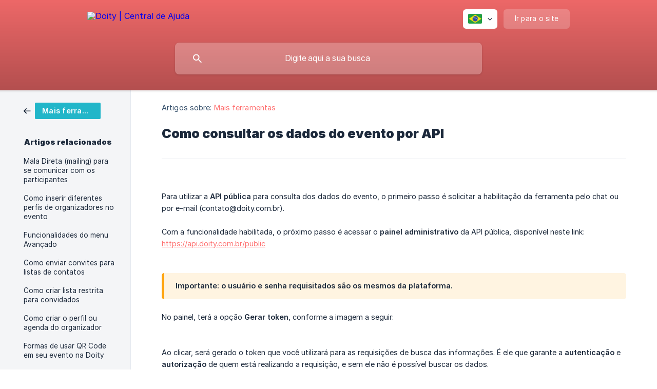

--- FILE ---
content_type: text/html; charset=utf-8
request_url: https://ajuda.doity.com.br/pt-br/article/como-consultar-os-dados-do-evento-por-api-1xp9fo9/
body_size: 5899
content:
<!DOCTYPE html><html lang="pt-br" dir="ltr"><head><meta http-equiv="Content-Type" content="text/html; charset=utf-8"><meta name="viewport" content="width=device-width, initial-scale=1"><meta property="og:locale" content="pt-br"><meta property="og:site_name" content="Doity  |  Central de Ajuda"><meta property="og:type" content="website"><link rel="icon" href="https://image.crisp.chat/avatar/website/fd1ba251-b3dc-4f92-a78b-4ca8c89455f6/512/?1769027032082" type="image/png"><link rel="apple-touch-icon" href="https://image.crisp.chat/avatar/website/fd1ba251-b3dc-4f92-a78b-4ca8c89455f6/512/?1769027032082" type="image/png"><meta name="msapplication-TileColor" content="#FF7070"><meta name="msapplication-TileImage" content="https://image.crisp.chat/avatar/website/fd1ba251-b3dc-4f92-a78b-4ca8c89455f6/512/?1769027032082"><style type="text/css">*::selection {
  background: rgba(255, 112, 112, .2);
}

.csh-theme-background-color-default {
  background-color: #FF7070;
}

.csh-theme-background-color-light {
  background-color: #F4F5F7;
}

.csh-theme-background-color-light-alpha {
  background-color: rgba(244, 245, 247, .4);
}

.csh-button.csh-button-accent {
  background-color: #FF7070;
}

.csh-article .csh-article-content article a {
  color: #FF7070;
}

.csh-article .csh-article-content article .csh-markdown.csh-markdown-title.csh-markdown-title-h1 {
  border-color: #FF7070;
}

.csh-article .csh-article-content article .csh-markdown.csh-markdown-code.csh-markdown-code-inline {
  background: rgba(255, 112, 112, .075);
  border-color: rgba(255, 112, 112, .2);
  color: #FF7070;
}

.csh-article .csh-article-content article .csh-markdown.csh-markdown-list .csh-markdown-list-item:before {
  background: #FF7070;
}</style><title>Como consultar os dados do evento por API
 | Doity  |  Central de Ajuda</title><script type="text/javascript">window.$crisp = [];

CRISP_WEBSITE_ID = "fd1ba251-b3dc-4f92-a78b-4ca8c89455f6";

CRISP_RUNTIME_CONFIG = {
  locale : "pt-br"
};

(function(){d=document;s=d.createElement("script");s.src="https://client.crisp.chat/l.js";s.async=1;d.getElementsByTagName("head")[0].appendChild(s);})();
</script><!-- Google Tag Manager -->
<script>
  (function(w,d,s,l,i){w[l]=w[l]||[];w[l].push({'gtm.start':
  new Date().getTime(),event:'gtm.js'});var f=d.getElementsByTagName(s)[0],
  j=d.createElement(s),dl=l!='dataLayer'?'&l='+l:'';j.async=true;j.src=
  'https://www.googletagmanager.com/gtm.js?id='+i+dl;f.parentNode.insertBefore(j,f);
  })(window,document,'script','dataLayer','GTM-M7T5VV6');
</script>
<!-- End Google Tag Manager -->

<script>
  document.addEventListener("DOMContentLoaded", function() {
    document.querySelector('.csh-header-search-field input').placeholder = "Digite aqui a sua busca";
  });
</script>

<style>
  .csh-category-item-meta-popularity {
    display: none !important;
  }

  .csh-category-item-meta-separator {
    display: none !important;
  }

  .csh-category-item a .csh-category-item-meta .csh-category-item-meta-description {
    flex: 1 !important;
  }
</style><meta name="description" content="Para utilizar a API pública para consulta dos dados do evento, o primeiro passo é solicitar a habilitação da ferramenta pelo chat ou por e-mail (contato@doity.com.br)."><meta property="og:title" content="Como consultar os dados do evento por API"><meta property="og:description" content="Para utilizar a API pública para consulta dos dados do evento, o primeiro passo é solicitar a habilitação da ferramenta pelo chat ou por e-mail (contato@doity.com.br)."><meta property="og:url" content="https://ajuda.doity.com.br/pt-br/article/como-consultar-os-dados-do-evento-por-api-1xp9fo9/"><link rel="canonical" href="https://ajuda.doity.com.br/pt-br/article/como-consultar-os-dados-do-evento-por-api-1xp9fo9/"><link rel="stylesheet" href="https://static.crisp.help/stylesheets/libs/libs.min.css?cca2211f2ccd9cb5fb332bc53b83aaf4c" type="text/css"/><link rel="stylesheet" href="https://static.crisp.help/stylesheets/site/common/common.min.css?ca10ef04f0afa03de4dc66155cd7f7cf7" type="text/css"/><link rel="stylesheet" href="https://static.crisp.help/stylesheets/site/article/article.min.css?cfcf77a97d64c1cccaf0a3f413d2bf061" type="text/css"/><script src="https://static.crisp.help/javascripts/libs/libs.min.js?c2b50f410e1948f5861dbca6bbcbd5df9" type="text/javascript"></script><script src="https://static.crisp.help/javascripts/site/common/common.min.js?c86907751c64929d4057cef41590a3137" type="text/javascript"></script><script src="https://static.crisp.help/javascripts/site/article/article.min.js?c482d30065e2a0039a69f04e84d9f3fc9" type="text/javascript"></script></head><body><header role="banner"><div class="csh-wrapper"><div class="csh-header-main"><a href="/pt-br/" role="none" class="csh-header-main-logo"><img src="https://storage.crisp.chat/users/helpdesk/website/3c32b7be0539fe00/ativo-14x_3umdu9.png" alt="Doity  |  Central de Ajuda"></a><div role="none" class="csh-header-main-actions"><div data-expanded="false" role="none" onclick="CrispHelpdeskCommon.toggle_language()" class="csh-header-main-actions-locale"><div class="csh-header-main-actions-locale-current"><span data-country="br" class="csh-flag"><span class="csh-flag-image"></span></span></div><ul><li><a href="/pt-br/" data-current="true" role="none" class="csh-font-sans-medium"><span data-country="br" class="csh-flag"><span class="csh-flag-image"></span></span>Portuguese (BR)</a></li></ul></div><a href="https://doity.com.br/" target="_blank" rel="noopener noreferrer" role="none" class="csh-header-main-actions-website"><span class="csh-header-main-actions-website-itself csh-font-sans-regular">Ir para o site</span></a></div><span class="csh-clear"></span></div><form action="/pt-br/includes/search/" role="search" onsubmit="return false" data-target-suggest="/pt-br/includes/suggest/" data-target-report="/pt-br/includes/report/" data-has-emphasis="false" data-has-focus="false" data-expanded="false" data-pending="false" class="csh-header-search"><span class="csh-header-search-field"><input type="search" name="search_query" autocomplete="off" autocorrect="off" autocapitalize="off" maxlength="100" placeholder="Buscar em nossa Central de Ajuda" aria-label="Buscar em nossa Central de Ajuda" role="searchbox" onfocus="CrispHelpdeskCommon.toggle_search_focus(true)" onblur="CrispHelpdeskCommon.toggle_search_focus(false)" onkeydown="CrispHelpdeskCommon.key_search_field(event)" onkeyup="CrispHelpdeskCommon.type_search_field(this)" onsearch="CrispHelpdeskCommon.search_search_field(this)" class="csh-font-sans-regular"><span class="csh-header-search-field-autocomplete csh-font-sans-regular"></span><span class="csh-header-search-field-ruler"><span class="csh-header-search-field-ruler-text csh-font-sans-semibold"></span></span></span><div class="csh-header-search-results"></div></form></div><div data-tile="default" data-has-banner="true" class="csh-header-background csh-theme-background-color-default"><span style="background-image: url('https://storage.crisp.chat/users/helpdesk/website/-/3/c/3/2/3c32b7be0539fe00/modelos-de-banner-pconteudo-2_tf4pmf.png');" class="csh-header-background-banner"></span></div></header><div id="body" class="csh-theme-background-color-light csh-body-full"><div class="csh-wrapper csh-wrapper-full csh-wrapper-large"><div class="csh-article"><aside role="complementary"><div class="csh-aside"><div class="csh-article-category csh-navigation"><a href="/pt-br/category/mais-ferramentas-sxufa9/" role="link" class="csh-navigation-back csh-navigation-back-item"><span style="background-color: #22b6c9;" data-has-category="true" class="csh-category-badge csh-font-sans-medium">Mais ferramentas</span></a></div><p class="csh-aside-title csh-text-wrap csh-font-sans-bold">Artigos relacionados</p><ul role="list"><li role="listitem"><a href="/pt-br/article/mala-direta-mailing-para-se-comunicar-com-os-participantes-1azyiep/" role="link" class="csh-aside-spaced csh-text-wrap csh-font-sans-regular">Mala Direta (mailing) para se comunicar com os participantes</a></li><li role="listitem"><a href="/pt-br/article/como-inserir-diferentes-perfis-de-organizadores-no-evento-1aoeoix/" role="link" class="csh-aside-spaced csh-text-wrap csh-font-sans-regular">Como inserir diferentes perfis de organizadores no evento</a></li><li role="listitem"><a href="/pt-br/article/funcionalidades-do-menu-avancado-19tai02/" role="link" class="csh-aside-spaced csh-text-wrap csh-font-sans-regular">Funcionalidades do menu Avançado</a></li><li role="listitem"><a href="/pt-br/article/como-enviar-convites-para-listas-de-contatos-1ijxr0q/" role="link" class="csh-aside-spaced csh-text-wrap csh-font-sans-regular">Como enviar convites para listas de contatos</a></li><li role="listitem"><a href="/pt-br/article/como-criar-lista-restrita-para-convidados-1knl08y/" role="link" class="csh-aside-spaced csh-text-wrap csh-font-sans-regular">Como criar lista restrita para convidados</a></li><li role="listitem"><a href="/pt-br/article/como-criar-o-perfil-ou-agenda-do-organizador-1e2pnoi/" role="link" class="csh-aside-spaced csh-text-wrap csh-font-sans-regular">Como criar o perfil ou agenda do organizador</a></li><li role="listitem"><a href="/pt-br/article/formas-de-usar-qr-code-em-seu-evento-na-doity-1sp60da/" role="link" class="csh-aside-spaced csh-text-wrap csh-font-sans-regular">Formas de usar QR Code em seu evento na Doity</a></li><li role="listitem"><a href="/pt-br/article/como-habilitar-o-messenger-e-whatsapp-no-site-do-evento-1nvgsq2/" role="link" class="csh-aside-spaced csh-text-wrap csh-font-sans-regular">Como habilitar o Messenger e Whatsapp no site do evento</a></li></ul></div></aside><div role="main" class="csh-article-content csh-article-content-split"><div class="csh-article-content-wrap"><article class="csh-text-wrap"><div role="heading" class="csh-article-content-header"><div class="csh-article-content-header-metas"><div class="csh-article-content-header-metas-category csh-font-sans-regular">Artigos sobre:<span> </span><a href="/pt-br/category/mais-ferramentas-sxufa9/" role="link">Mais ferramentas</a></div></div><h1 class="csh-font-sans-bold">Como consultar os dados do evento por API</h1></div><div role="article" class="csh-article-content-text csh-article-content-text-large"><p><span class="csh-markdown csh-markdown-image"><img src="https://storage.crisp.chat/users/helpdesk/website/3c32b7be0539fe00/modelos-de-banner-pconteudo_qhbzv.png" alt="" loading="lazy"></span></p><p><br></p><p><span>Para utilizar a </span><b><strong style="white-space:pre-wrap" class="csh-markdown csh-markdown-bold csh-font-sans-medium">API pública</strong></b><span> para consulta dos dados do evento, o primeiro passo é solicitar a habilitação da ferramenta pelo chat ou por e-mail (contato@doity.com.br).</span></p><p><br></p><p><span>Com a funcionalidade habilitada, o próximo passo é acessar o </span><b><strong style="white-space:pre-wrap" class="csh-markdown csh-markdown-bold csh-font-sans-medium">painel administrativo</strong></b><span> da API pública, disponível neste link: </span><a class="csh-markdown csh-markdown-link csh-markdown-link-text" rel="noopener noreferrer" target="_blank" href="https://api.doity.com.br/public"><span>https://api.doity.com.br/public</span></a></p><p><br></p><p><span class="csh-markdown csh-markdown-image"><img src="https://storage.crisp.chat/users/helpdesk/website/-/3/c/3/2/3c32b7be0539fe00/image_112xcxh.png" alt="" loading="lazy"></span></p><p><br></p><span class="csh-markdown csh-markdown-emphasis csh-font-sans-medium" data-type="|||"><b><strong style="white-space:pre-wrap" class="csh-markdown csh-markdown-bold csh-font-sans-medium">Importante</strong></b><span>: o usuário e senha requisitados são os mesmos da plataforma.</span></span><p><br></p><p><span>No painel, terá a opção </span><b><strong style="white-space:pre-wrap" class="csh-markdown csh-markdown-bold csh-font-sans-medium">Gerar token</strong></b><span>, conforme a imagem a seguir:</span></p><p><br></p><p><span class="csh-markdown csh-markdown-image"><img src="https://storage.crisp.chat/users/helpdesk/website/3c32b7be0539fe00/image_1yaix47.png" alt="" loading="lazy"></span></p><p><br></p><p><span>Ao clicar, será gerado o token que você utilizará para as requisições de busca das informações. É ele que garante a </span><b><strong style="white-space:pre-wrap" class="csh-markdown csh-markdown-bold csh-font-sans-medium">autenticação</strong></b><span> e </span><b><strong style="white-space:pre-wrap" class="csh-markdown csh-markdown-bold csh-font-sans-medium">autorização</strong></b><span> de quem está realizando a requisição, e sem ele não é possível buscar os dados.</span></p><p><br></p><p><span>Gerado o token, é necessário ainda cadastrar os domínios que terão permissão para utilizá-lo, clicando em </span><b><strong style="white-space:pre-wrap" class="csh-markdown csh-markdown-bold csh-font-sans-medium">Cadastrar domínio</strong></b><span>, conforme a imagem abaixo:</span></p><p><br></p><p><span class="csh-markdown csh-markdown-image"><img src="https://storage.crisp.chat/users/helpdesk/website/3c32b7be0539fe00/image_1wpg6j3.png" alt="" loading="lazy"></span></p><p><br></p><p><span>Esta é uma </span><b><strong style="white-space:pre-wrap" class="csh-markdown csh-markdown-bold csh-font-sans-medium">medida de segurança</strong></b><span> para que, mesmo que algum usuário descubra o token gerado, não consiga utilizar as informações, porque ele só funcionará nos domínios cadastrados no painel.</span></p><p><br></p><p><span>Após realizar estes passos, as requisições na API já estão liberadas e podem ser realizadas por qualquer produto.</span></p><p><br></p><span class="csh-markdown csh-markdown-emphasis csh-font-sans-medium" data-type="|"><b><strong style="white-space:pre-wrap" class="csh-markdown csh-markdown-bold csh-font-sans-medium">Observação</strong></b><span>: para consumo da API é necessário ter um conhecimento técnico em </span><a class="csh-markdown csh-markdown-link csh-markdown-link-text" rel="noopener noreferrer" target="_blank" href="https://pt.wikipedia.org/wiki/Web_service"><span>web services</span></a><span>.</span></span><p><br></p><p><span>Para consumir os dados, basta passar o token gerado no header </span><b><strong style="white-space:pre-wrap" class="csh-markdown csh-markdown-bold csh-font-sans-medium">Authorization</strong></b><span>, da seguinte forma:</span></p><p><br></p><pre spellcheck="false" class="csh-markdown csh-markdown-code csh-markdown-code-block csh-text-wrap csh-text-wrap-break csh-font-code-regular"><span style="white-space:pre-wrap">Authorization</span><span style="white-space:pre-wrap" class="csh-markdown-code-block-token-operator">:</span><span style="white-space:pre-wrap"> Bearer </span><span style="white-space:pre-wrap" class="csh-markdown-code-block-token-punctuation">{</span><span style="white-space:pre-wrap" class="csh-markdown-code-block-token-punctuation">{</span><span style="white-space:pre-wrap"> token </span><span style="white-space:pre-wrap" class="csh-markdown-code-block-token-punctuation">}</span><span style="white-space:pre-wrap" class="csh-markdown-code-block-token-punctuation">}</span></pre><p><br></p><p><span>A documentação da API com todos os endpoints disponíveis, pode ser acessada na barra de navegação do painel, em </span><a class="csh-markdown csh-markdown-link csh-markdown-link-text" rel="noopener noreferrer" target="_blank" href="https://api.doity.com.br/public/pages/docs/v1"><span>Documentação</span></a><span>.</span></p><p><br></p><p><span>Qualquer dúvida, nosso time de atendimento está à disposição para ajudar. Entre em contato conosco pelo chat online em nosso </span><a class="csh-markdown csh-markdown-link csh-markdown-link-text" rel="noopener noreferrer" target="_blank" href="https://doity.com.br/"><span>site</span></a><span> ou pelo e-mail </span><a class="csh-markdown csh-markdown-link csh-markdown-link-text" rel="noopener noreferrer" target="_blank" href="mailto:contato@doity.com.br"><span>contato@doity.com.br</span></a><span> </span><span><span class="csh-smiley" data-size="small" data-name="winking"></span></span><span> </span></p><p><br></p><span class="csh-markdown csh-markdown-line csh-article-content-separate csh-article-content-separate-top"></span><p class="csh-article-content-updated csh-text-wrap csh-font-sans-light">Atualizado em: 26/08/2025</p><span class="csh-markdown csh-markdown-line csh-article-content-separate csh-article-content-separate-bottom"></span></div></article><section data-has-answer="false" role="none" class="csh-article-rate"><div class="csh-article-rate-ask csh-text-wrap"><p class="csh-article-rate-title csh-font-sans-medium">Este artigo foi útil?</p><ul><li><a href="#" role="button" aria-label="Sim" onclick="CrispHelpdeskArticle.answer_feedback(true); return false;" class="csh-button csh-button-grey csh-button-small csh-font-sans-medium">Sim</a></li><li><a href="#" role="button" aria-label="Não" onclick="CrispHelpdeskArticle.answer_feedback(false); return false;" class="csh-button csh-button-grey csh-button-small csh-font-sans-medium">Não</a></li></ul></div><div data-is-open="false" class="csh-article-rate-feedback-wrap"><div data-had-error="false" class="csh-article-rate-feedback-container"><form action="https://ajuda.doity.com.br/pt-br/article/como-consultar-os-dados-do-evento-por-api-1xp9fo9/feedback/" method="post" onsubmit="CrispHelpdeskArticle.send_feedback_comment(this); return false;" data-is-locked="false" class="csh-article-rate-feedback"><p class="csh-article-rate-feedback-title csh-font-sans-bold">Compartilhe seu feedback</p><textarea name="feedback_comment" cols="1" rows="1" maxlength="200" placeholder="Explique brevemente o que você acha deste artigo. Poderemos entrar em contato com você." onkeyup="CrispHelpdeskArticle.type_feedback_comment(event)" class="csh-article-rate-feedback-field csh-font-sans-regular"></textarea><div class="csh-article-rate-feedback-actions"><button type="submit" role="button" aria-label="Enviar minha opinião" data-action="send" class="csh-button csh-button-accent csh-font-sans-medium">Enviar minha opinião</button><a href="#" role="button" aria-label="Cancelar" onclick="CrispHelpdeskArticle.cancel_feedback_comment(); return false;" data-action="cancel" class="csh-button csh-button-grey csh-font-sans-medium">Cancelar</a></div></form></div></div><div data-is-satisfied="true" class="csh-article-rate-thanks"><p class="csh-article-rate-title csh-article-rate-thanks-title csh-font-sans-semibold">Obrigado!</p><div class="csh-article-rate-thanks-smiley csh-article-rate-thanks-smiley-satisfied"><span data-size="large" data-name="blushing" class="csh-smiley"></span></div><div class="csh-article-rate-thanks-smiley csh-article-rate-thanks-smiley-dissatisfied"><span data-size="large" data-name="thumbs-up" class="csh-smiley"></span></div></div></section></div></div></div></div></div><footer role="contentinfo"><div class="csh-footer-ask"><div class="csh-wrapper"><div class="csh-footer-ask-text"><p class="csh-footer-ask-text-title csh-text-wrap csh-font-sans-bold">Não achou o que procura?</p><p class="csh-footer-ask-text-label csh-text-wrap csh-font-sans-regular">Converse pelo chat ou nos envie um e-mail</p></div><ul class="csh-footer-ask-buttons"><li><a aria-label="Converse pelo chat" href="#" role="button" onclick="CrispHelpdeskCommon.open_chatbox(); return false;" class="csh-button csh-button-accent csh-button-icon-chat csh-button-has-left-icon csh-font-sans-regular">Converse pelo chat</a></li><li><a aria-label="Envie-nos um e-mail" href="mailto:contato@doity.com.br" role="button" class="csh-button csh-button-accent csh-button-icon-email csh-button-has-left-icon csh-font-sans-regular">Envie-nos um e-mail</a></li></ul></div></div><div class="csh-footer-copyright csh-footer-copyright-separated"><div class="csh-wrapper"><span class="csh-footer-copyright-brand"><span class="csh-font-sans-regular">© 2026</span><img src="https://storage.crisp.chat/users/helpdesk/website/3c32b7be0539fe00/logo-nova-doity_1utadnn.png" alt="Doity  |  Central de Ajuda"></span><span class="csh-footer-copyright-crisp csh-font-sans-regular">We run on<span> </span><a href="https://crisp.chat/knowledge/?utm_medium=knowledge" rel="nofollow" target="_blank" role="none" class="csh-font-sans-medium">Crisp Knowledge</a>.</span></div></div></footer></body></html>